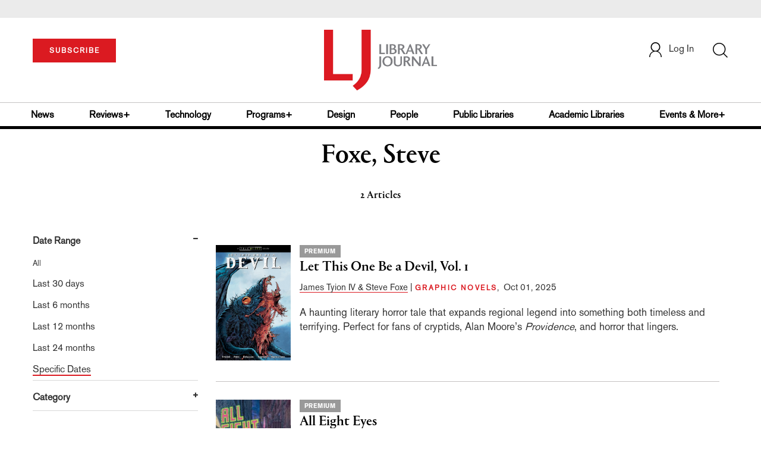

--- FILE ---
content_type: text/html; charset=utf-8
request_url: https://www.google.com/recaptcha/api2/aframe
body_size: -86
content:
<!DOCTYPE HTML><html><head><meta http-equiv="content-type" content="text/html; charset=UTF-8"></head><body><script nonce="oKs4KUFtNVJuf5VZT2B5iA">/** Anti-fraud and anti-abuse applications only. See google.com/recaptcha */ try{var clients={'sodar':'https://pagead2.googlesyndication.com/pagead/sodar?'};window.addEventListener("message",function(a){try{if(a.source===window.parent){var b=JSON.parse(a.data);var c=clients[b['id']];if(c){var d=document.createElement('img');d.src=c+b['params']+'&rc='+(localStorage.getItem("rc::a")?sessionStorage.getItem("rc::b"):"");window.document.body.appendChild(d);sessionStorage.setItem("rc::e",parseInt(sessionStorage.getItem("rc::e")||0)+1);localStorage.setItem("rc::h",'1768947035221');}}}catch(b){}});window.parent.postMessage("_grecaptcha_ready", "*");}catch(b){}</script></body></html>